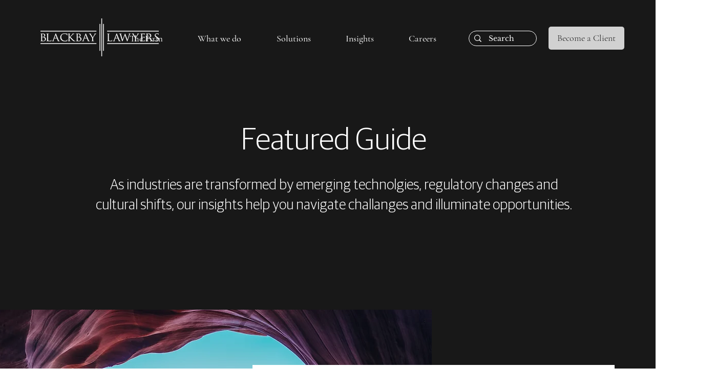

--- FILE ---
content_type: text/css; charset=utf-8
request_url: https://www.blackbaylawyers.com.au/_serverless/pro-gallery-css-v4-server/layoutCss?ver=2&id=pro-blog&items=0_1080_1080&container=4326_1040_474_720&options=gallerySizeType:px%7CgallerySizePx:400%7CimageMargin:32%7CisRTL:false%7CgalleryLayout:2%7CtitlePlacement:SHOW_ON_HOVER%7CcubeRatio:1%7CcubeType:fill
body_size: -247
content:
#pro-gallery-pro-blog [data-hook="item-container"][data-idx="0"].gallery-item-container{opacity: 1 !important;display: block !important;transition: opacity .2s ease !important;top: 0px !important;left: 0px !important;right: auto !important;height: 325px !important;width: 325px !important;} #pro-gallery-pro-blog [data-hook="item-container"][data-idx="0"] .gallery-item-common-info-outer{height: 100% !important;} #pro-gallery-pro-blog [data-hook="item-container"][data-idx="0"] .gallery-item-common-info{height: 100% !important;width: 100% !important;} #pro-gallery-pro-blog [data-hook="item-container"][data-idx="0"] .gallery-item-wrapper{width: 325px !important;height: 325px !important;margin: 0 !important;} #pro-gallery-pro-blog [data-hook="item-container"][data-idx="0"] .gallery-item-content{width: 325px !important;height: 325px !important;margin: 0px 0px !important;opacity: 1 !important;} #pro-gallery-pro-blog [data-hook="item-container"][data-idx="0"] .gallery-item-hover{width: 325px !important;height: 325px !important;opacity: 1 !important;} #pro-gallery-pro-blog [data-hook="item-container"][data-idx="0"] .item-hover-flex-container{width: 325px !important;height: 325px !important;margin: 0px 0px !important;opacity: 1 !important;} #pro-gallery-pro-blog [data-hook="item-container"][data-idx="0"] .gallery-item-wrapper img{width: 100% !important;height: 100% !important;opacity: 1 !important;} #pro-gallery-pro-blog .pro-gallery-prerender{height:325px !important;}#pro-gallery-pro-blog {height:325px !important; width:1040px !important;}#pro-gallery-pro-blog .pro-gallery-margin-container {height:325px !important;}#pro-gallery-pro-blog .pro-gallery {height:325px !important; width:1040px !important;}#pro-gallery-pro-blog .pro-gallery-parent-container {height:325px !important; width:1072px !important;}